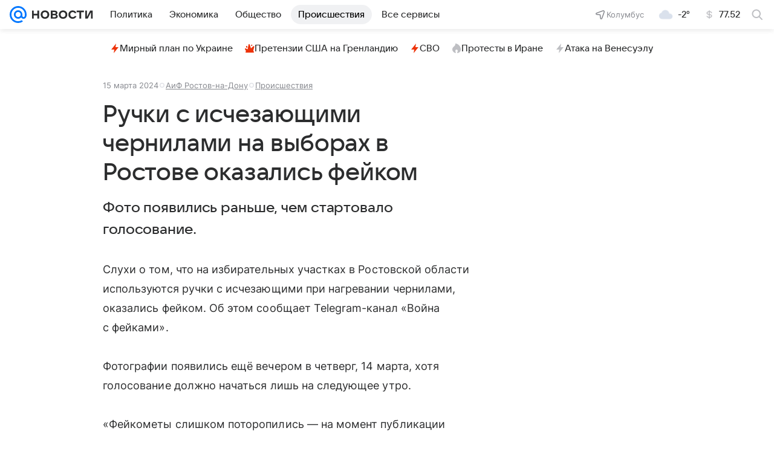

--- FILE ---
content_type: text/html
request_url: https://tns-counter.ru/nc01a**R%3Eundefined*vk/ru/UTF-8/tmsec=mx3_mail_news/909532566***
body_size: 15
content:
739E7B0169710BECG1769016300:739E7B0169710BECG1769016300

--- FILE ---
content_type: text/plain; charset=utf-8
request_url: https://media-stat.mail.ru/metrics/1.0/
body_size: 677
content:
eyJhbGciOiJkaXIiLCJjdHkiOiJKV1QiLCJlbmMiOiJBMjU2R0NNIiwidHlwIjoiSldUIn0..zX3ZXhNxWpstNEJk.[base64].3-Aw6Qm4-ikLuqT_OfVdUQ

--- FILE ---
content_type: text/plain; charset=utf-8
request_url: https://media-stat.mail.ru/metrics/1.0/
body_size: 665
content:
eyJhbGciOiJkaXIiLCJjdHkiOiJKV1QiLCJlbmMiOiJBMjU2R0NNIiwidHlwIjoiSldUIn0..Bzsp63KnZpyXu5qv.[base64].FNYpbnPsPNHAVglsvJxNmQ